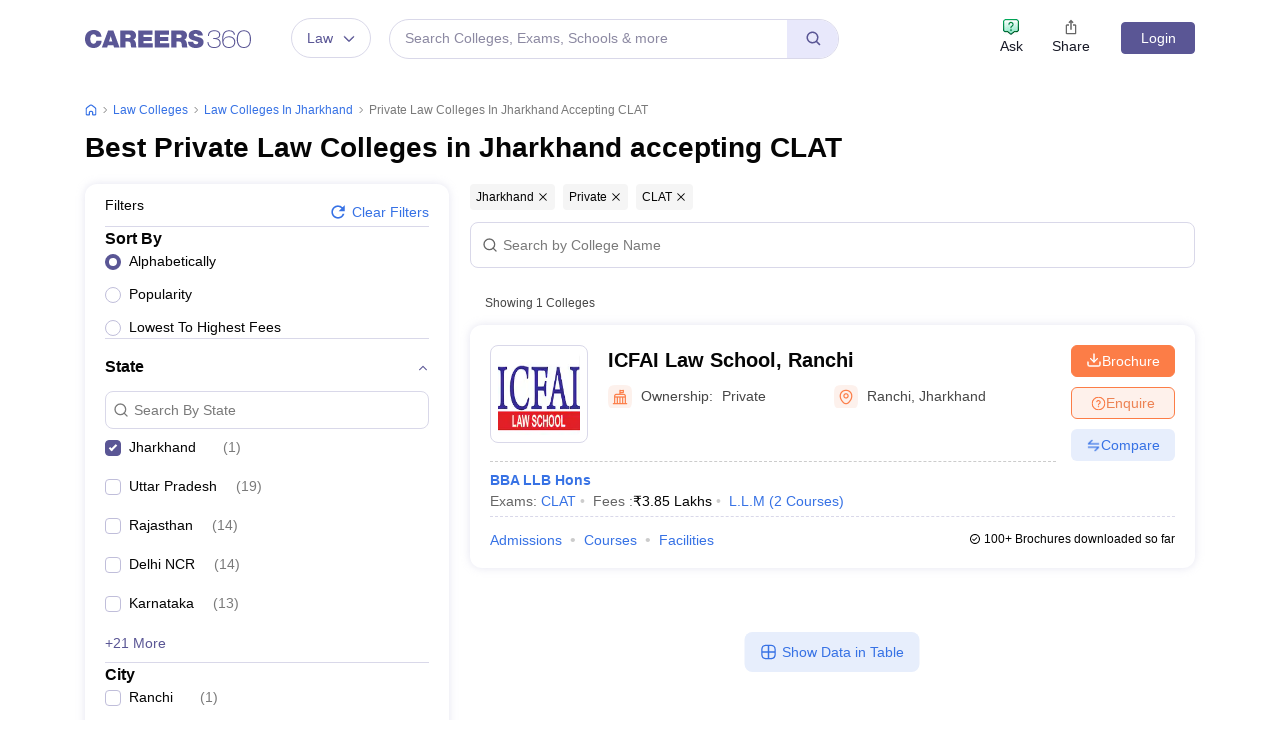

--- FILE ---
content_type: text/html; charset=UTF-8
request_url: https://geolocation-db.com/json/
body_size: 79
content:
{"country_code":"US","country_name":"United States","city":"Columbus","postal":"43215","latitude":39.9653,"longitude":-83.0235,"IPv4":"18.216.196.135","state":"Ohio"}

--- FILE ---
content_type: text/html; charset=utf-8
request_url: https://www.google.com/recaptcha/api2/aframe
body_size: 183
content:
<!DOCTYPE HTML><html><head><meta http-equiv="content-type" content="text/html; charset=UTF-8"></head><body><script nonce="0rwV37sr_vK1gSd3qtIzFw">/** Anti-fraud and anti-abuse applications only. See google.com/recaptcha */ try{var clients={'sodar':'https://pagead2.googlesyndication.com/pagead/sodar?'};window.addEventListener("message",function(a){try{if(a.source===window.parent){var b=JSON.parse(a.data);var c=clients[b['id']];if(c){var d=document.createElement('img');d.src=c+b['params']+'&rc='+(localStorage.getItem("rc::a")?sessionStorage.getItem("rc::b"):"");window.document.body.appendChild(d);sessionStorage.setItem("rc::e",parseInt(sessionStorage.getItem("rc::e")||0)+1);localStorage.setItem("rc::h",'1768977388920');}}}catch(b){}});window.parent.postMessage("_grecaptcha_ready", "*");}catch(b){}</script></body></html>